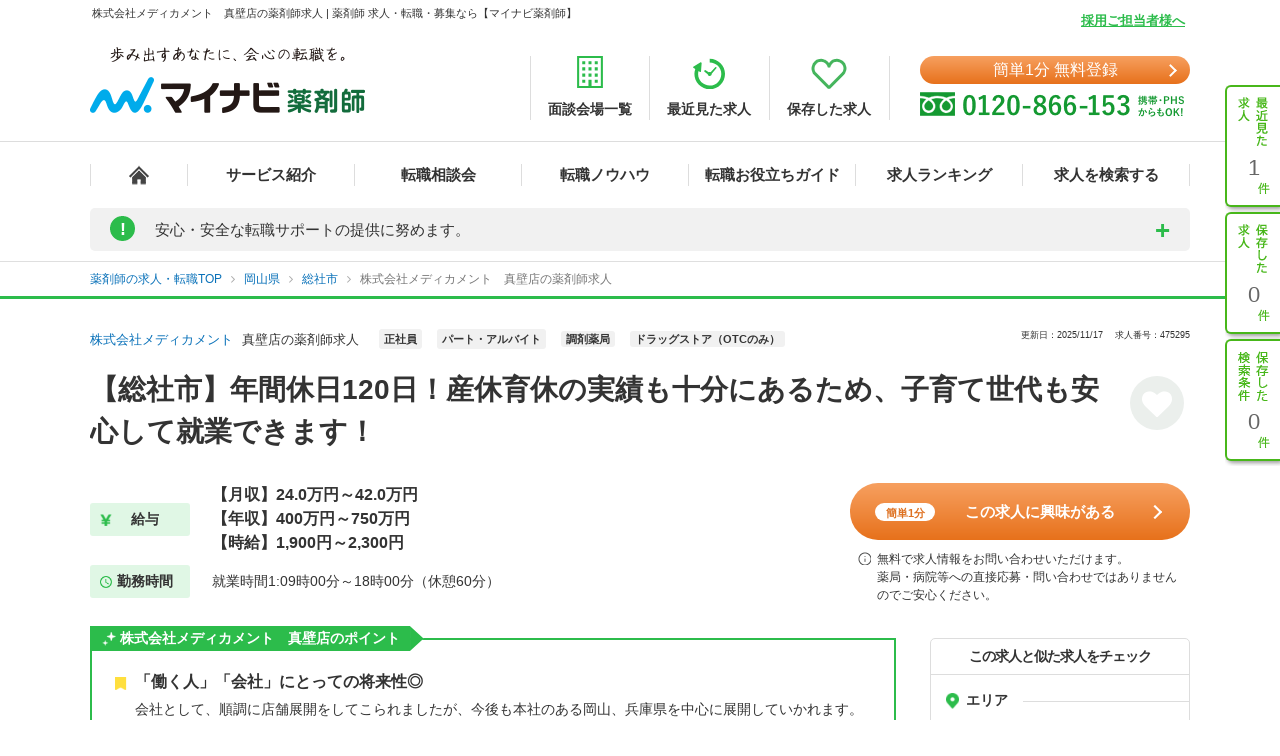

--- FILE ---
content_type: application/javascript
request_url: https://pharma.mynavi.jp/src/d_pc/js/detail_setting.js?1696229014
body_size: 786
content:
$(document).ready(function(){
	$(".job-post-slider02").each(function(){
		var hJob = $(this).find(".job-item").outerHeight();
		var hPost = hJob + 12;
		$(this).find(".job-post-slider-inner").css({'height' : hPost});
	});
	
	var countSlider = $('.slider-big').length;
	for (i = 0; i < countSlider; i++) {
		
		var el = $('.slider-big').eq(i);
		var elNav = el.next();
		var countImg = el.find('img').length;
		
		if (countImg == 0) {
			el.parent().hide();
		} else {
			el.parent().prev().addClass('slider-on');
		}
		
		if (countImg == 1) {
			el.next().hide();
		}

		if (countImg > 0) {
			el.parent().addClass('slider-on');
		}

		if(countImg > 1 && countImg <= 4) {
			el.parent().addClass('noTrans');
			el.slick({
				slidesToShow: 1,
				slidesToScroll: 1,
				asNavFor: elNav,
				arrows: true,
				fade: true,
				draggable: false,
			});
			
			elNav.slick({
				slidesToScroll: 1,
				slidesToShow: 4,
				asNavFor: el,
				dots: false,
				variableWidth: true,
				focusOnSelect: true,
				draggable: false,
				arrows: true,
			});
		}
		else {
			el.slick({
				slidesToShow: 1,
				slidesToScroll: 1,
				asNavFor: elNav,
				arrows: false,
				fade: true,
				draggable: false,
			});
			
			elNav.slick({
				slidesToScroll: 1,
				slidesToShow: 4,
				asNavFor: el,
				dots: false,
				variableWidth: true,
				focusOnSelect: true,
				draggable: false,
				arrows: true,
			});
		}
	}
	
});

$(function () {
	$('#entryArea select').on('change', function() {
		$(this).css('color', "#333");
	})
});

$(window).scroll(function () {
	if ($(window).scrollTop() > $("#header").outerHeight()) {
		$(".navScroll").addClass("active");
	} else {
		$(".navScroll").removeClass("active");
	}
});
